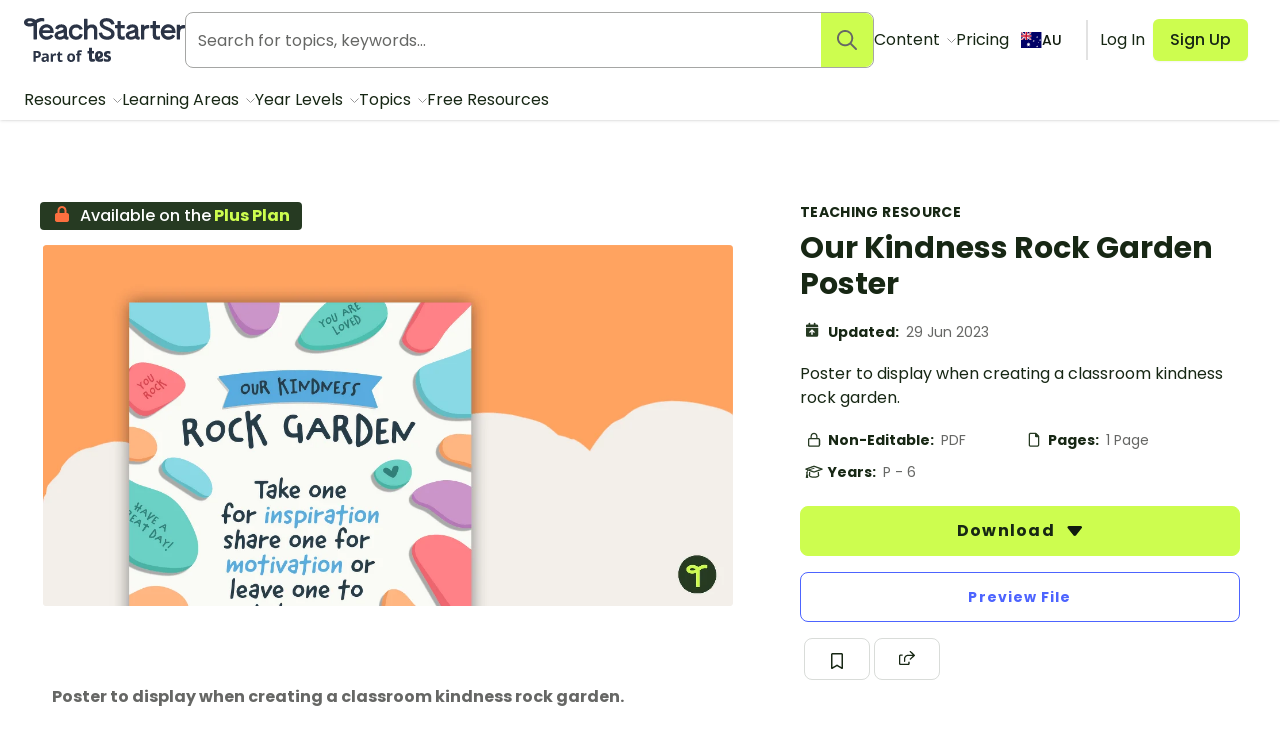

--- FILE ---
content_type: application/javascript; charset=utf-8
request_url: https://fast.wistia.com/embed/medias/uwzsidmjaq.jsonp
body_size: 1287
content:
window['wistiajsonp-/embed/medias/uwzsidmjaq.jsonp'] = {"media":{"accountId":584743,"accountKey":"wistia-production_584743","analyticsHost":"https://distillery.wistia.net","formsHost":"https://app.wistia.com","formEventsApi":"/form-stream/1.0.0","aspectRatio":1.7777777777777777,"assets":[{"is_enhanced":false,"type":"original","slug":"original","display_name":"Original File","details":{},"width":1920,"height":1080,"ext":"mp4","size":131276364,"bitrate":14839,"public":true,"status":2,"progress":1.0,"url":"https://embed-ssl.wistia.com/deliveries/51f79f815f77d44679bf8520b123292b0c6f635a.bin","created_at":1516837792},{"is_enhanced":false,"type":"iphone_video","slug":"mp4_h264_836k","display_name":"360p","details":{},"container":"mp4","codec":"h264","width":640,"height":360,"ext":"mp4","size":7403340,"bitrate":836,"public":true,"status":2,"progress":1.0,"metadata":{"max_bitrate":106459,"average_bitrate":112958,"early_max_bitrate":250308},"url":"https://embed-ssl.wistia.com/deliveries/74ffeb862dadb7e19cf9f9e960a959c1f8d0e77c.bin","created_at":1516837792,"segment_duration":3,"opt_vbitrate":1200},{"is_enhanced":false,"type":"mp4_video","slug":"mp4_h264_341k","display_name":"224p","details":{},"container":"mp4","codec":"h264","width":400,"height":224,"ext":"mp4","size":3017612,"bitrate":341,"public":true,"status":2,"progress":1.0,"metadata":{"max_bitrate":12659,"average_bitrate":12643,"early_max_bitrate":15353},"url":"https://embed-ssl.wistia.com/deliveries/f04de2010f773762b32c2a47f0ded1140cfaeb54.bin","created_at":1516837792,"segment_duration":3,"opt_vbitrate":300},{"is_enhanced":false,"type":"md_mp4_video","slug":"mp4_h264_1007k","display_name":"540p","details":{},"container":"mp4","codec":"h264","width":960,"height":540,"ext":"mp4","size":8908509,"bitrate":1007,"public":true,"status":2,"progress":1.0,"metadata":{"max_bitrate":145055,"average_bitrate":135042,"early_max_bitrate":241103},"url":"https://embed-ssl.wistia.com/deliveries/2d0a1b1de183f3aac4f346ee8e41034cdafde0e4.bin","created_at":1516837792,"segment_duration":3,"opt_vbitrate":1800},{"is_enhanced":false,"type":"hd_mp4_video","slug":"mp4_h264_1460k","display_name":"720p","details":{},"container":"mp4","codec":"h264","width":1280,"height":720,"ext":"mp4","size":12921037,"bitrate":1460,"public":true,"status":2,"progress":1.0,"metadata":{"max_bitrate":208727,"average_bitrate":194335,"early_max_bitrate":346927},"url":"https://embed-ssl.wistia.com/deliveries/7179941f3005e95f36cf2d8387f6dbce11a3e710.bin","created_at":1516837792,"segment_duration":3,"opt_vbitrate":3750},{"is_enhanced":false,"type":"hd_mp4_video","slug":"mp4_h264_2970k","display_name":"1080p","details":{},"container":"mp4","codec":"h264","width":1920,"height":1080,"ext":"mp4","size":26275848,"bitrate":2970,"public":true,"status":2,"progress":1.0,"metadata":{"max_bitrate":408504,"average_bitrate":391745,"early_max_bitrate":660462},"url":"https://embed-ssl.wistia.com/deliveries/92f19c41d5517faa1952ee8ab74deaca73e39f75.bin","created_at":1516837792,"segment_duration":3,"opt_vbitrate":5625},{"is_enhanced":false,"type":"storyboard","slug":"storyboard_2000x1582","display_name":"Storyboard","details":{},"width":2000,"height":1582,"ext":"jpg","size":498560,"bitrate":0,"public":true,"status":2,"progress":1.0,"metadata":{"frame_width":200,"frame_height":113,"frame_count":138,"aspect_ratio":1.7777777777777777},"url":"https://embed-ssl.wistia.com/deliveries/9f8f2ff4579ccc74b5678f036fb149d42344e6aa.bin","created_at":1516837792},{"is_enhanced":false,"type":"still_image","slug":"still_image_1920x1080","display_name":"Thumbnail Image","details":{},"width":1920,"height":1080,"ext":"jpg","size":104934,"bitrate":0,"public":true,"status":2,"progress":1.0,"url":"https://embed-ssl.wistia.com/deliveries/1965c17669c9c324ce1c232e54c577c2c6fbbb0a.bin","created_at":1516838865}],"branding":false,"createdAt":1505268676,"distilleryUrl":"https://distillery.wistia.com/x","duration":69.111,"enableCustomerLogo":true,"firstEmbedForAccount":false,"firstShareForAccount":false,"availableTranscripts":[],"hashedId":"uwzsidmjaq","mediaId":29074151,"mediaKey":"wistia-production_29074151","mediaType":"Video","name":"Kindness Rock Garden (1920x1080)","preloadPreference":null,"progress":1.0,"protected":false,"projectId":3072332,"seoDescription":"a Blog Videos video","showAbout":true,"status":2,"type":"Video","playableWithoutInstantHls":true,"stats":{"loadCount":126400,"playCount":8149,"uniqueLoadCount":88285,"uniquePlayCount":7597,"averageEngagement":0.608593},"trackingTransmitInterval":20,"liveStreamEventDetails":null,"integrations":{"google_analytics":true},"hls_enabled":true,"embed_options":{"opaqueControls":false,"playerColor":"78bc3a","playerColorGradient":{"on":false,"colors":[["#263a22",0],["#8ca088",1]]},"plugin":{},"volumeControl":"true","fullscreenButton":"true","controlsVisibleOnLoad":"true","bpbTime":"false","vulcan":"true","stillUrl":"https://embed-ssl.wistia.com/deliveries/1965c17669c9c324ce1c232e54c577c2c6fbbb0a.bin","branding":"false","showCustomerLogo":"true","autoPlay":"false","silentAutoPlay":"false","endVideoBehavior":"default","playbar":"true","playButton":"true","settingsControl":"true","qualityControl":"true","playbackRateControl":"true","smallPlayButton":"true","spherical":"false","chaptersOn":"false","newRoundedIcons":true,"shouldShowCaptionsSettings":true},"embedOptions":{"opaqueControls":false,"playerColor":"78bc3a","playerColorGradient":{"on":false,"colors":[["#263a22",0],["#8ca088",1]]},"plugin":{},"volumeControl":"true","fullscreenButton":"true","controlsVisibleOnLoad":"true","bpbTime":"false","vulcan":"true","stillUrl":"https://embed-ssl.wistia.com/deliveries/1965c17669c9c324ce1c232e54c577c2c6fbbb0a.bin","branding":"false","showCustomerLogo":"true","autoPlay":"false","silentAutoPlay":"false","endVideoBehavior":"default","playbar":"true","playButton":"true","settingsControl":"true","qualityControl":"true","playbackRateControl":"true","smallPlayButton":"true","spherical":"false","chaptersOn":"false","newRoundedIcons":true,"shouldShowCaptionsSettings":true}},"options":{}};
